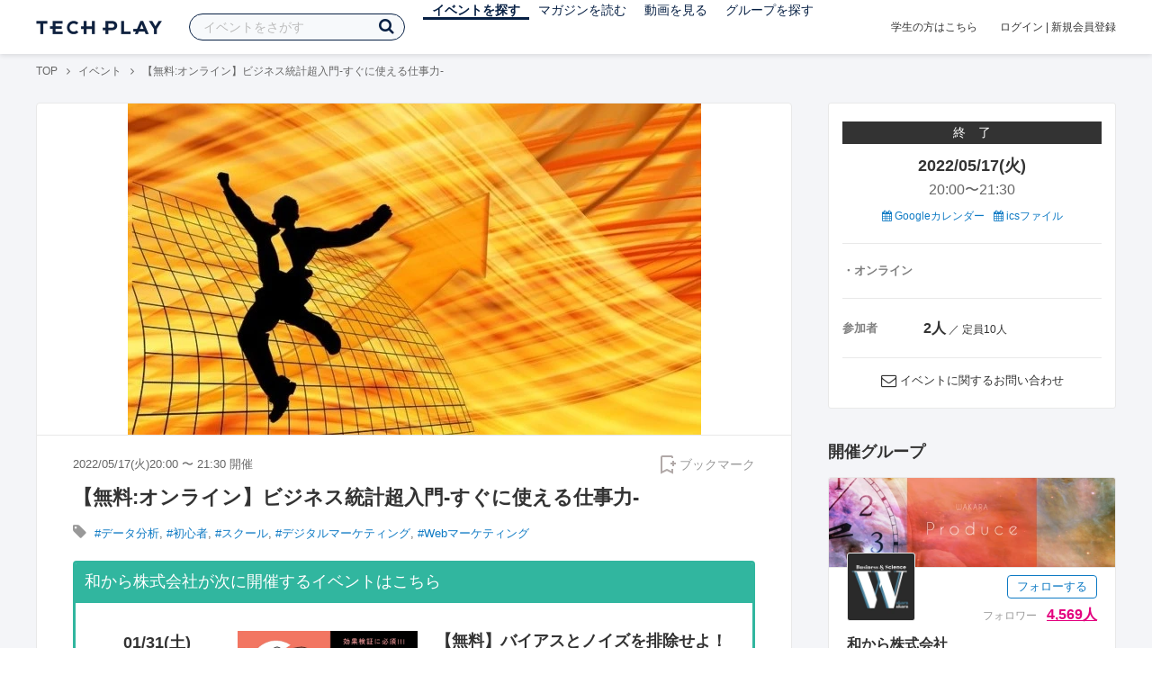

--- FILE ---
content_type: text/html; charset=UTF-8
request_url: https://techplay.jp/event/854101
body_size: 19277
content:
<!DOCTYPE html>
<html lang="ja">
<head>
    <meta charset="utf-8">
        <script>
    var dataLayer = dataLayer || [];
            dataLayer.push({ 'login': 'no', 'user_id': null });
    
    (function(w,d,s,l,i){w[l]=w[l]||[];w[l].push({'gtm.start':
        new Date().getTime(),event:'gtm.js'});var f=d.getElementsByTagName(s)[0],
        j=d.createElement(s),dl=l!='dataLayer'?'&l='+l:'';j.async=true;j.src=
        '//www.googletagmanager.com/gtm.js?id='+i+dl;f.parentNode.insertBefore(j,f);
    })(window,document,'script','dataLayer','GTM-K37XWQ');
</script>    <link rel="canonical" href="https://techplay.jp/event/854101" />

        
    <title>【無料:オンライン】ビジネス統計超入門-すぐに使える仕事力-｜IT勉強会・イベントならTECH PLAY［テックプレイ］</title>
    <meta name="author" content="TECH PLAY">
    <meta name="keywords" content="TECH PLAY,テックプレイ,IT勉強会,ITセミナー,ITイベント,エンジニア勉強会,技術勉強会,IT勉強会カレンダー">
    <meta name="description" content="2022/05/17（火）開催 ビジネスの中で統計が使える場所を理解する 「統計を日常や仕事・ビジネスで活用する・・・」と聞くと人により印象が異なります。・統計は覚えれば何でもできる魔法のようなもの・高度な分析・解析手法を理解できれば活用できる・統計学を数学的に理解すればビジネスでも無敵 挙げればきりがありません。そのため、統計学に興味を持った方は書籍などで勉強を始める方が多い（弊社アンケート調べ）のですが、挫折する方もまた多い...">
    <meta property="fb:app_id" content="703735426307641" />
    <meta property="og:type" content="article" />
    <meta property="og:title" content="【無料:オンライン】ビジネス統計超入門-すぐに使える仕事力-｜IT勉強会・イベントならTECH PLAY［テックプレイ］" />
    <meta property="og:description" content="2022/05/17（火）開催 ビジネスの中で統計が使える場所を理解する 「統計を日常や仕事・ビジネスで活用する・・・」と聞くと人により印象が異なります。・統計は覚えれば何でもできる魔法のようなもの・高度な分析・解析手法を理解できれば活用できる・統計学を数学的に理解すればビジネスでも無敵 挙げればきりがありません。そのため、統計学に興味を持った方は書籍などで勉強を始める方が多い（弊社アンケート調べ）のですが、挫折する方もまた多い..."/>
    <meta property="og:image" content="https://s3.techplay.jp/tp-images/event/15c22303d1c33932708056519fcfe5c164c160bc.jpg?w=1200" />
    <meta property="og:url" content="https://techplay.jp/event/854101" />
    <meta property="og:site_name" content="TECH PLAY" />
    <meta property="og:locale" content="ja_JP" />
    <meta name="twitter:card" content="summary_large_image">
    <meta name="twitter:site" content="@techplayjp">
    <meta name="twitter:title" content="【無料:オンライン】ビジネス統計超入門-すぐに使える仕事力-｜IT勉強会・イベントならTECH PLAY［テックプレイ］">
    <meta name="twitter:description" content="2022/05/17（火）開催 ビジネスの中で統計が使える場所を理解する 「統計を日常や仕事・ビジネスで活用する・・・」と聞くと人により印象が異なります。・統計は覚えれば何でもできる魔法のようなもの・高度な分析・解析手法を理解できれば活用できる・統計学を数学的に理解すればビジネスでも無敵 挙げればきりがありません。そのため、統計学に興味を持った方は書籍などで勉強を始める方が多い（弊社アンケート調べ）のですが、挫折する方もまた多い...">
    <meta name="twitter:image:src" content="https://s3.techplay.jp/tp-images/event/15c22303d1c33932708056519fcfe5c164c160bc.jpg?w=1200">

    
    <meta name="csrf-token" content="lXryRa9Vcb7kdukQXTToUVLGyssXlt5FLiwcqS5W">
    <meta name="viewport" content="width=device-width, maximum-scale=1">
    <link rel="icon" type="image/x-icon" href="https://files.techplay.jp/ZXTC246WG/images/favicon.ico">
    <link rel="apple-touch-icon" sizes="144x144" href="https://files.techplay.jp/ZXTC246WG/images/icon/apple-touch-icon-144.png">
    <link rel="apple-touch-icon" sizes="152x152" href="https://files.techplay.jp/ZXTC246WG/images/icon/apple-touch-icon-152.png">
    <link rel="apple-touch-icon" sizes="180x180" href="https://files.techplay.jp/ZXTC246WG/images/icon/apple-touch-icon-180.png">
    <link rel="manifest" href="https://files.techplay.jp/ZXTC246WG/manifest.json">
    <link href="https://fonts.googleapis.com/css?family=Noto+Sans+JP:400,700&amp;subset=japanese" rel="stylesheet">
    <link rel="stylesheet" href="https://files.techplay.jp/ZXTC246WG/css/frontend.css">

    </head>
<body>
<noscript>
    <iframe src="//www.googletagmanager.com/ns.html?id=GTM-K37XWQ"
        height="0" width="0" style="display:none;visibility:hidden"></iframe>
</noscript><script>window.fbAsyncInit = function() {FB.init({appId:'703735426307641',xfbml:true,version:'v18.0'});};</script>
<script async defer crossorigin="anonymous" src="https://connect.facebook.net/ja_JP/sdk.js"></script>
<div class="wrap-body" id="mainContentArea">

<header id="js-pageheader" class="pageheader">
    <div class="pageheader-inner">
        <div class="pageheader-col">
            <div class="pageheader-logo">
                <a href="https://techplay.jp"><img src="https://files.techplay.jp/ZXTC246WG/images/logo.png" alt="TECH PLAY"></a>
            </div>
            <div class="pageheader-search">
    <form method="get" name="event" action="https://techplay.jp/event/search">
        <input id="kw_search" type="text" class="pageheader-search-input" name="keyword" autocomplete="off" placeholder="イベントをさがす" value="">
        <button id="searchBtn" class="pageheader-search-btn" type="submit">
            <i class="fa fa-search" aria-label="キーワード検索"></i>
        </button>
    </form>
    <div id="suggest" style="display: none;"></div>
    </div>
            <nav class="pageheader-nav">
                <ul class="pageheader-nav-list">
                    <li class="pageheader-dropdown pageheader-nav-current">
                        <a href="https://techplay.jp/event">イベントを探す</a>
                        <ul class="pageheader-dropdown-content">
                            <li class=""><a href="https://techplay.jp/event/today">本日開催のイベント</a></li>
                            <li class=""><a href="https://techplay.jp/event/tomorrow">明日開催のイベント</a></li>
                            <li class=""><a href="https://techplay.jp/ranking/future_event">ランキング</a></li>
                            <li class=""><a href="https://techplay.jp/calendar">カレンダー</a></li>
                        </ul>
                    </li>
                    <li class="pageheader-dropdown ">
                        <a href="https://techplay.jp/column">マガジンを読む</a>
                        <ul class="pageheader-dropdown-content">
                            <li class=""><a href="https://techplay.jp/column">マガジン</a></li>
                            <li class=""><a href="https://techplay.jp/blog">技術ブログ</a></li>
                            <li class=""><a href="https://techplay.jp/book">書籍</a></li>
                        </ul>
                    </li>
                    <li class="">
                        <a href="https://techplay.jp/video">動画を見る</a>
                    </li>
                    <li class="pageheader-dropdown ">
                        <a href="https://techplay.jp/community">グループを探す</a>
                        <ul class="pageheader-dropdown-content">
                            <li class=""><a href="https://techplay.jp/community_entry">グループを作る</a></li>
                            <li><a href="https://owner.techplay.jp" target="_blank">イベント作成・管理</a></li>
                        </ul>
                    </li>
                </ul>
            </nav>
        </div>
        <div class="pageheader-col">
            <div class="pageheader-student">
                <a href="https://techplay.jp/student">学生の方はこちら</a>
            </div>
                            <div class="pageheader-login">
                    <a href="https://techplay.jp/login">ログイン</a>  |  <a href="https://techplay.jp/user/signup">新規会員登録</a>
                </div>
                    </div>
    </div>
</header>
    
<div class="wrap-body-bg">
        <div class="breadcrumbs" role="navigation">
    <ul class="breadcrumbs-inner">
        <li class="breadcrumbs-item"><a href="https://techplay.jp">TOP</a></li>
                                    <li class="breadcrumbs-item"><a href="https://techplay.jp/event">イベント</a></li>
                            <li class="breadcrumbs-item">【無料:オンライン】ビジネス統計超入門-すぐに使える仕事力-</li>
    </ul>
</div>

<script type="application/ld+json">
{
    "@context": "https:\/\/schema.org",
    "@type": "BreadcrumbList",
    "itemListElement": [
        {
            "@type": "ListItem",
            "position": 1,
            "name": "TOP",
            "item": "https:\/\/techplay.jp"
        },
        {
            "@type": "ListItem",
            "position": 2,
            "name": "\u30a4\u30d9\u30f3\u30c8",
            "item": "https:\/\/techplay.jp\/event"
        },
        {
            "@type": "ListItem",
            "position": 3,
            "name": "\u3010\u7121\u6599:\u30aa\u30f3\u30e9\u30a4\u30f3\u3011\u30d3\u30b8\u30cd\u30b9\u7d71\u8a08\u8d85\u5165\u9580-\u3059\u3050\u306b\u4f7f\u3048\u308b\u4ed5\u4e8b\u529b-",
            "item": "https:\/\/techplay.jp\/event\/854101"
        }
    ]
}
</script>
    <div class="l-card l-card-medium-padding l-row l-row-between l-row-alignStart eventDetail">
        <div class="l-card-medium l-shrink" role="main">
            <article class="eventDetail-wrapper">
                                    <div class="eventDetail-thumbnailWrapper">
                        <img src="https://s3.techplay.jp/tp-images/event/15c22303d1c33932708056519fcfe5c164c160bc.jpg?w=1200" class="eventDetail-thumbnail" />
                    </div>
                                <div class="eventDetail-innerSpace">
                    <header class="eventDetail-header">
                        <h1 class="eventDetail-heading">【無料:オンライン】ビジネス統計超入門-すぐに使える仕事力-</h1>
                        <div class="d-flex justify-content-between align-items-center mB10">
                            <div class="fs13 cGY-3">
                                2022/05/17(火)20:00
                                                                    〜
                                                                            21:30
                                                                                                    開催
                            </div>
                            <a href="https://techplay.jp/login" class="bookmark-btn" data-is-text="true" title="ブックマーク">
        <span class="bookmark-icon"></span><span class="bookmark-text">ブックマーク</span>
    </a>
                        </div>
                                            </header>
                                            <div class="tags-text"><i class="fa fa-lg fa-tag"></i>
                                                            <a href="https://techplay.jp/event/tag/dataanalysis" class="tags-item">#データ分析</a>,                                                             <a href="https://techplay.jp/event/tag/beginner" class="tags-item">#初心者</a>,                                                             <a href="https://techplay.jp/event/tag/school" class="tags-item">#スクール</a>,                                                             <a href="https://techplay.jp/event/tag/desitalmarketing" class="tags-item">#デジタルマーケティング</a>,                                                             <a href="https://techplay.jp/event/tag/webmarketing" class="tags-item">#Webマーケティング</a>                                                    </div>
                                        
                    
                                                                                                                                <section class="focusedEvent">
                                    <h2 class="focusedEvent-heading">和から株式会社が次に開催するイベントはこちら</h2>
                                    <div class="focusedEvent-body">
                                        <div class="eventlist-card" itemscope itemtype="https://schema.org/Event">
    <div class="eventlist-card-body">
        <div class="eventlist-card-date">
                                        <div class="eventlist-card-day">01/31(土)</div>
                <div class="eventlist-card-time">
                    <span content="2026-01-31T13:00:00+09:00" itemprop="startDate">13:00</span>〜<span content="2026-01-31T14:30:00+09:00" itemprop="endDate">14:30</span>
                </div>
                    </div>
        <div class="eventlist-card-inner">
            <div class="eventlist-card-header">
                                    <a class="eventlist-card-thumbnail" href="https://techplay.jp/event/990710" style="background-image: url(https://s3.techplay.jp/tp-images/event/6e9c017fbac3ce34b85c97f19596bd38f9891fc2.png?w=600);" itemprop="image"></a>
                                <h3 class="eventlist-card-title">
                    <a itemprop="url" href="https://techplay.jp/event/990710"><span itemprop="name">【無料】バイアスとノイズを排除せよ！データ分析の精度を上げる効果検証「因果推論入門」正しい&ldquo;因果関係&rdquo;の見分け方</span></a>
                </h3>
            </div>
                                    <div class="eventlist-card-info">
                                    <meta itemprop="eventAttendanceMode" content="https://schema.org/OnlineEventAttendanceMode"/>
                    <div class="eventlist-card-area" itemprop="location" itemscope itemtype="https://schema.org/VirtualLocation">
                                                    <i class="fa fa-lg fa-map-marker"></i><span>オンライン</span>
                                                                            <meta itemprop="url" content="https://techplay.jp/event/990710"/>
                                            </div>
                                                                <div class="eventlist-card-tags">
                                                                <i class="fa fa-lg fa-tag"></i>
                                                                                <a href="https://techplay.jp/event/tag/machinelearning">機械学習</a>,                                                                                 <a href="https://techplay.jp/event/tag/ma">マーケティングオートメーション</a>,                                                                                 <a href="https://techplay.jp/event/tag/algorithm">アルゴリズム</a>,                                                                                 <a href="https://techplay.jp/event/tag/datascience">データサイエンス</a>,                                                                                 <a href="https://techplay.jp/event/tag/bigdata">ビッグデータ</a>                                                            </div>
                                    <div class="eventlist-card-capacity">
                                                    <span class="eventlist-card-capacity-entered ">4</span>
                            /                                                                            10
                                                人                    </div>
                            </div>
        </div>
    </div>
    <div class="eventlist-card-footer">
                    <div class="eventlist-card-owner">
                                    <a href="https://techplay.jp/community/wakalabo" class="eventlist-card-owner-item">
                        <div class="eventlist-card-owner-thumbs" style="background-image: url(https://s3.techplay.jp/tp-images/organizer/695E7kuZzzn7DnHCHDlXaiLYdMkRMuha6Sj0BgYs.png?w=160);"></div>
                        <div class="eventlist-card-owner-name">和から株式会社</div>
                    </a>
                            </div>
                                    <a href="https://techplay.jp/login" class="bookmark-btn" data-is-text="true" title="ブックマーク">
        <span class="bookmark-icon"></span><span class="bookmark-text">ブックマーク</span>
    </a>
            </div>
</div>
                                    </div>
                                </section>
                                                                        
                    <div class="event-detail">

                        
                        <div class="body">
                            
                                                        <div id="participationTable">
                                <table>
                                    <thead><tr><th>参加枠</th><th class="type">申込形式</th><th class="price">参加費</th>
                                         <th class="capacity">参加者</th>                                     </tr></thead>
                                    <tbody>
                                                                            <tr>    <td class="category">
        <div class="category-inner">
            <div>セミナー受講</div>
                    </div>
    </td>
    <td class="type">
                    先着順
            </td>
    <td class="price">
            無料
        </td>
            <td class="capacity">
                                                <span class="num">2人</span>
                             ／ 定員10人                                </td>
    </tr>
                                                                                                                </tbody>
                                </table>
                                                            </div>
                            
                                                                        <div class="social-icon-area social"></div>
                        
                            <h2>イベント内容</h2>
                            <section id="edited" class="text">
                                <h1><b>ビジネスの中で統計が使える場所を理解する</b></h1>
<p>「統計を日常や仕事・ビジネスで活用する・・・」と聞くと人により印象が異なります。<br>・統計は覚えれば何でもできる魔法のようなもの<br>・高度な分析・解析手法を理解できれば活用できる<br>・統計学を数学的に理解すればビジネスでも無敵</p>
<p>挙げればきりがありません。<br>そのため、統計学に興味を持った方は書籍などで勉強を始める方が多い（弊社アンケート調べ）のですが、挫折する方もまた多いです。<br>しかし、本来はまず「自分が必要としている統計スキル」を理解して、それに向けた学びが必要です。<br>（日常や仕事で活かすなら、受験や試験対策とは異なります。）</p>
<p>そこで、初めて学ぶ方や初心者の方向けに、ビジネス的に何ができたら良いかを簡単に解説するセミナーを作り、集計と可視化、代表値を活用することでどのように社会人や大人が統計を活用できるかをご説明します。<br>この部分は統計学では「記述統計学」と言われ、簡単に扱われることが多いのですが、ここを仕事・ビジネスでしっかり活用できる場合、中小企業や企業の部署内では「記述統計最強説」ともいわれるくらいに効果が発揮できます。<br>まずは、参考として弊社が監修して発売された「マンガでわかるビジネス統計超入門」を題材として、統計以外にもどのようなスキルと合わせることで「記述統計」が最強に使えるのかをご理解いただければと思います。</p>
<p>すぐに使えるスキルのヒントになればと思いますので、講座は無料でご参加・受講可能です。<br>※本セミナーは統計学を数学的に厳密に勉強する内容ではありません。そのため、「統計学」ではなく、あえて「統計」として学問ではない旨を意識しています。<br>高度な統計学を学びたい方は、<a href="https://wakara.co.jp/contact/counseling-inq">無料の個別相談</a>をご活用ください。</p>
<p><b>本セミナーは別日にも開催しております。</b><br>スケジュールが合わない場合は弊社Webページ（<a href="https://wakara.co.jp/course/27928">こちら</a>）から他日程をご確認ください。</p>
<h3>セミナー内容</h3>
<p>・仕事で必ず必要なこと</p>
<p>・数字を扱うために重要なポイント</p>
<p>・集めた情報の可視化方法</p>
<p>・集めた情報を論理的に考える</p>
<p>・統計以外に必要なスキルとは</p>
<h3>受講対象</h3>
<p>・普段、あまり勉強をしようと思っていない方</p>
<p>・数字が苦手だけど、できるようになりたい方</p>
<p>・統計を難しいと思っている方</p>
<p>・情報を集めるのが苦手な方</p>
<p>・情報を整理するのが苦手な方</p>
<p>・データに対する感覚を身に着けたい方</p>
<p>・これからマーケティングをはじめる方</p>
<h3><b>講師</b></h3>
<p><b>綱島　佑介（つなしま　ゆうすけ）</b></p>
<p>大学卒業後、金融・製造・医療・建設・ITなど幅広い業務経験を持つ。<br>財務知識をベースとして幅広い業界のデータを集計・可視化して把握していることに強みを持ち、データ集計をどのように行い、経営につなげ業務改善や雇用計画、売上アップなどに活用するかを現在も実施中。</p>
<p>簡単に活用できるデータから経営に活かす手法や、データ分析に必要なデータ収集をどのように設計するか等、現場の統計導入の業務に強みを持つ。</p>
<h3><b>ご参加にあたって（必ずご確認ください）</b></h3>
<p>■開催当日は、以下の手順でご入場いただけます。<br>1. メニューよりマイページの「参加申込イベント」を選択<br>2. 本セミナーの「詳細ページへ」を選択<br>3. セミナー詳細ページの「オンライン配信情報」にある【配信ページを表示】ボタンを押すとzoomの会場ページに繋がります。</p>
<p>■開場は開催の約15分前となります。それ以前のご入場はお控え下さい。<br>■開催当日の電話対応はできかねます。お問合せはメール、もしくはお問合せフォームよりお願い致します。<br>■iPad等タブレットの使用は一部機能が制限される場合がございます。パソコン端末でのご参加を推奨いたします。</p>
                            </section>
                            
                            
                            
                                                    <div class="submit" id="v-event-detail-submit">
                                                                                                <div v-cloak>
    <v-modal
        :id="modalName"
        :name="modalName"
        width="900px"
        height="440px"
        :scrollable="false"
    >
    <div class="userRegister">
        <div>
            <h2 class="userRegister-heading userRegister-heading-center">新規会員登録</h2>
            <p class="userRegister-text userRegister-text-center">
                このイベントに申し込むには会員登録が必要です。<br>
                アカウント登録済みの方は<a href="https://techplay.jp/login">ログイン</a>してください。
            </p>
            <hr>
            <div class="userRegister-signIn">
                <ul class="userRegister-signIn-social">
                    <li class="userRegister-signIn-social-google">
                        <a href="https://techplay.jp/login/google">
                            <span class="fa fa-lg fa-fw fa-google" aria-hidden="true"></span>Googleで登録
                        </a>
                    </li>
                    <li class="userRegister-signIn-social-github">
                        <a href="https://techplay.jp/login/github">
                            <span class="fa fa-lg fa-fw fa-github" aria-hidden="true"></span>GitHubで登録
                        </a>
                    </li>
                    <li class="userRegister-signIn-social-mail">
                        <a href="https://techplay.jp/user/create">
                            <span class="fa fa-lg fa-fw fa-envelope-o" aria-hidden="true"></span>メールアドレスで登録
                        </a>
                    </li>
                </ul>
            </div>
            <hr>
            <div class="userRegister-text"><p>※ ソーシャルアカウントで登録するとログインが簡単に行えます。</p><p>※ 連携したソーシャルアカウントは、会員登録完了後にいつでも変更できます。</p></div>
        </div>
    </div>
    </v-modal>
</div>                            </div>
                                                        <div class="apilogo"><img src="https://files.techplay.jp/ZXTC246WG/images/top/apilogo_dots.png" alt="TECH PLAY"></div>
                                                    
                        </div>
                    </div>
                                                                                                    </div>
            </article>
                        <section class="similarEvent">
    <h2 class="similarEvent-heading">関連するイベント</h2>
    <div class="l-card-main l-card-overflow similarEvent-inner">
                <article class="eventListSimple">
            <header class="eventListSimple-header">
                <h2 class="eventListSimple-heading">
                    <a href="https://techplay.jp/event/990696">【無料】回帰・分類・深層学習の違いが直感的に理解できる！DX時代の常識MLの基本「機械学習超入門」初心者OK</a>
                </h2>
                <div class="eventListSimple-info">
                    <div class="eventListSimple-info-inner">
                        <p>2026/01/20(火) 開催</p>
                                            </div>
                </div>
            </header>
            <div class="eventListSimple-body">
                <a href="https://techplay.jp/event/990696">
                    <img class="eventListSimple-thumbnail" src="https://s3.techplay.jp/tp-images/event/eef51830d31a6027a57a08f784c4c3c39e0d8d28.png?w=600" alt="【無料】回帰・分類・深層学習の違いが直感的に理解できる！DX時代の常識MLの基本「機械学習超入門」初心者OK">
                </a>
            </div>
        </article>
                <article class="eventListSimple">
            <header class="eventListSimple-header">
                <h2 class="eventListSimple-heading">
                    <a href="https://techplay.jp/event/991200">【無料SEOウェビナー】［1/21開催］AI時代のマーケティング変革  AI検索の現在地と企業が今とるべき戦略 |  株式会社Speee [特典あり]</a>
                </h2>
                <div class="eventListSimple-info">
                    <div class="eventListSimple-info-inner">
                        <p>2026/01/21(水) 開催</p>
                                            </div>
                </div>
            </header>
            <div class="eventListSimple-body">
                <a href="https://techplay.jp/event/991200">
                    <img class="eventListSimple-thumbnail" src="https://s3.techplay.jp/tp-images/event/cd64c40516bb347e8556f603bb2e3d13fcb4c2a9.png?w=600" alt="【無料SEOウェビナー】［1/21開催］AI時代のマーケティング変革  AI検索の現在地と企業が今とるべき戦略 |  株式会社Speee [特典あり]">
                </a>
            </div>
        </article>
                <article class="eventListSimple">
            <header class="eventListSimple-header">
                <h2 class="eventListSimple-heading">
                    <a href="https://techplay.jp/event/990747">【無料SEOウェビナー】［1/22開催］Googleコアアップデート徹底解説 ─ 2026年の検索戦略を左右する12月の変化 |  株式会社Speee [特典あり]</a>
                </h2>
                <div class="eventListSimple-info">
                    <div class="eventListSimple-info-inner">
                        <p>2026/01/22(木) 開催</p>
                                            </div>
                </div>
            </header>
            <div class="eventListSimple-body">
                <a href="https://techplay.jp/event/990747">
                    <img class="eventListSimple-thumbnail" src="https://s3.techplay.jp/tp-images/event/9501a19186d7f2104e4f4c7f07b048094149907f.png?w=600" alt="【無料SEOウェビナー】［1/22開催］Googleコアアップデート徹底解説 ─ 2026年の検索戦略を左右する12月の変化 |  株式会社Speee [特典あり]">
                </a>
            </div>
        </article>
                <article class="eventListSimple">
            <header class="eventListSimple-header">
                <h2 class="eventListSimple-heading">
                    <a href="https://techplay.jp/event/990702">【無料】「アイスが売れると溺れる人が増える」？因果と相関を読み解く因果推論の基礎 ― CV改善・意思決定に効くビジネス思考術</a>
                </h2>
                <div class="eventListSimple-info">
                    <div class="eventListSimple-info-inner">
                        <p>2026/01/24(土) 開催</p>
                                            </div>
                </div>
            </header>
            <div class="eventListSimple-body">
                <a href="https://techplay.jp/event/990702">
                    <img class="eventListSimple-thumbnail" src="https://s3.techplay.jp/tp-images/event/ed07bdbb66aa75cd1bd2c552d36dbe2c5f3b2c22.png?w=600" alt="【無料】「アイスが売れると溺れる人が増える」？因果と相関を読み解く因果推論の基礎 ― CV改善・意思決定に効くビジネス思考術">
                </a>
            </div>
        </article>
                <article class="eventListSimple">
            <header class="eventListSimple-header">
                <h2 class="eventListSimple-heading">
                    <a href="https://techplay.jp/event/991034">【 2～3か月の学習で、統計検定2級合格を目指すコース】【内容：①4日間のzoom講座(土日開催) ＋②CBT問題集解説動画(17時間)の視聴と演習 】</a>
                </h2>
                <div class="eventListSimple-info">
                    <div class="eventListSimple-info-inner">
                        <p>2026/02/07(土) 開催</p>
                                            </div>
                </div>
            </header>
            <div class="eventListSimple-body">
                <a href="https://techplay.jp/event/991034">
                    <img class="eventListSimple-thumbnail" src="https://s3.techplay.jp/tp-images/event/b14b91ea5e7e842d505dc4c0f7d46b0f747b4873.png?w=600" alt="【 2～3か月の学習で、統計検定2級合格を目指すコース】【内容：①4日間のzoom講座(土日開催) ＋②CBT問題集解説動画(17時間)の視聴と演習 】">
                </a>
            </div>
        </article>
            </div>
</section>
                        <section class="column-section" id="ga-tag-related-column">
        <h2 class="column-section-borderHeading">関連するマガジン</h2>
        <div class="l-card-main l-card-overflow column-section-inner">
                            <div class="column-section-list">
                    <h3 class="column-section-list-heading">
                        <a href="https://techplay.jp/column/1913">Pythonのリスト操作 - append・extend・insertメソッドの使い方</a>
                    </h3>
                    <a class="column-section-list-thumbnail" href="https://techplay.jp/column/1913">
                        <img src="https://s3.techplay.jp/tp-images/column/1/IfuBCYsKlmJsRq1dmZuQX3DTS1r4Ol6xF0YJpHEh.jpg?w=320" alt="Pythonのリスト操作 - append・extend・insertメソッドの使い方">
                    </a>
                </div>
                            <div class="column-section-list">
                    <h3 class="column-section-list-heading">
                        <a href="https://techplay.jp/column/1906">【入門者向け】Pythonのlen関数でリストや文字列の長さを取得する</a>
                    </h3>
                    <a class="column-section-list-thumbnail" href="https://techplay.jp/column/1906">
                        <img src="https://s3.techplay.jp/tp-images/column/1/DI9mfC20nT0Zws3cbnuKAec2roRNv9mlatNBr4qu.jpg?w=320" alt="【入門者向け】Pythonのlen関数でリストや文字列の長さを取得する">
                    </a>
                </div>
                            <div class="column-section-list">
                    <h3 class="column-section-list-heading">
                        <a href="https://techplay.jp/column/1903">Pythonで日付・時刻を扱う方法を入門者向けに解説します。</a>
                    </h3>
                    <a class="column-section-list-thumbnail" href="https://techplay.jp/column/1903">
                        <img src="https://s3.techplay.jp/tp-images/column/1/HCbqLBKZQubRsjtw5qrxCEmO3wWMhAFI8KRQLrvW.jpg?w=320" alt="Pythonで日付・時刻を扱う方法を入門者向けに解説します。">
                    </a>
                </div>
                            <div class="column-section-list">
                    <h3 class="column-section-list-heading">
                        <a href="https://techplay.jp/column/1902">Pythonにおける算術演算子 - 四則演算などの基礎を解説します</a>
                    </h3>
                    <a class="column-section-list-thumbnail" href="https://techplay.jp/column/1902">
                        <img src="https://s3.techplay.jp/tp-images/column/1/rqfkgfIDjlN3XNvbjh5R59ctopcvCWGyNJ6VEYEu.jpg?w=320" alt="Pythonにおける算術演算子 - 四則演算などの基礎を解説します">
                    </a>
                </div>
                            <div class="column-section-list">
                    <h3 class="column-section-list-heading">
                        <a href="https://techplay.jp/column/1891">Pythonをこれから学びたい方へ - 初心者向け学習コンテンツまとめ</a>
                    </h3>
                    <a class="column-section-list-thumbnail" href="https://techplay.jp/column/1891">
                        <img src="https://s3.techplay.jp/tp-images/column/1/lAvFQgwQsjIAugXjrCAuwwk14BG1iNj6pgS06icn.jpg?w=320" alt="Pythonをこれから学びたい方へ - 初心者向け学習コンテンツまとめ">
                    </a>
                </div>
                            <div class="column-section-list">
                    <h3 class="column-section-list-heading">
                        <a href="https://techplay.jp/column/1885">Pythonで四捨五入する方法 - round関数とdecimalモジュールを使った方法</a>
                    </h3>
                    <a class="column-section-list-thumbnail" href="https://techplay.jp/column/1885">
                        <img src="https://s3.techplay.jp/tp-images/column/1/bArbxhUuD4zaT7U3fGsfSuHafUIsRtTftkr3vuqM.jpg?w=320" alt="Pythonで四捨五入する方法 - round関数とdecimalモジュールを使った方法">
                    </a>
                </div>
                    </div>
    </section>
        </div>
        <div class="l-card-right l-shrink eventAside" id="v-event-detail-attend">
    <div class="box eventAside-inner">
                    <div class="label-status label-status-end">終　了</div>
                        <time class="eventAside-day" datetime="2022-05-17">2022/05/17(火)</time>
        <div class="eventAside-time eventAside-time-row">
            <time datetime="20:00">20:00</time>〜
                        <time datetime="21:30">21:30</time>
                    </div>
        
        <ul class="eventAside-calendarList">
            <li>
                <a href="http://www.google.com/calendar/event?action=TEMPLATE&amp;text=%E3%80%90%E7%84%A1%E6%96%99%3A%E3%82%AA%E3%83%B3%E3%83%A9%E3%82%A4%E3%83%B3%E3%80%91%E3%83%93%E3%82%B8%E3%83%8D%E3%82%B9%E7%B5%B1%E8%A8%88%E8%B6%85%E5%85%A5%E9%96%80-%E3%81%99%E3%81%90%E3%81%AB%E4%BD%BF%E3%81%88%E3%82%8B%E4%BB%95%E4%BA%8B%E5%8A%9B-&amp;details=https%3A%2F%2Ftechplay.jp%2Fevent%2F854101%3Futm_medium%3Dreferral%26utm_source%3Dgoogle_calendar%26utm_campaign%3Dgoogle_calendar&amp;location=%E3%82%AA%E3%83%B3%E3%83%A9%E3%82%A4%E3%83%B3&amp;dates=20220517T110000Z%2F20220517T123000Z&amp;trp=false&amp;sprop=https%3A%2F%2Ftechplay.jp%2Fevent%2F854101%26sprop%3Dname%3Atechplay" target="_blank"><i class="fa fa-calendar" aria-hidden="true"></i> Googleカレンダー</a>
            </li>
            <li>
                <a href="https://techplay.jp/event/ics/854101"><i class="fa fa-calendar" aria-hidden="true"></i> icsファイル</a>
            </li>
        </ul>

        <dl class="eventAside-info">
                        <dt class="eventAside-info-title">・オンライン</dt>
            
                    </dl>

                            
                <div class="eventAside-buttonArea">
                    </div>
        
        
        
                <dl class="eventAside-info eventAside-info-row">
            <dt class="eventAside-info-title">参加者</dt>
            <dd class="eventAside-info-item">
                                    <em class="">2人</em>
                    ／                                定員10人            </dd>
        </dl>
                    
        
                <p class="eventAside-contact">
            <i class="fa fa-envelope-o fa-lg"></i>
            <a href="https://techplay.jp/event/854101/contact">イベントに関するお問い合わせ</a>
        </p>
            </div>

                    
            <div class="box">
            <div class="heading"><h2>開催グループ</h2></div>
                                                            <div class="community-side-info">
                    <section class="community-card"  id="eventCommunity_1" >
    <div class="community-card-btn">
        <a class="followWithLoginBtn" href="https://techplay.jp/login">フォローする</a>
        <div class="community-card-follower">フォロワー
                            <a class="community-card-follower-count" href="https://techplay.jp/community/wakalabo/follower" data-community-follower-count="3308">4,569人</a>
                    </div>
    </div>
    <a class="community-card-link" href="https://techplay.jp/community/wakalabo">
        <div class="community-card-cover" style=" background-image: url(https://s3.techplay.jp/tp-images/organizer/7wgTc4mV7wD4TcvVOW0OvYYZWnekHJwia6JTfJ5V.png?w=600); "></div>
        <div class="community-card-main">
            <div class="community-card-main-header">
                <div class="community-card-icon" style="background-image:url(https://s3.techplay.jp/tp-images/organizer/695E7kuZzzn7DnHCHDlXaiLYdMkRMuha6Sj0BgYs.png?w=160);"></div>
            </div>
            <h3 class="community-card-heading">和から株式会社</h3>
                            <div class="community-card-description">【WAKARA】データサイエンティストに文系でもなれる！！数学が苦手でも大丈夫！！WAKARAでは社会人向け数学教育の先駆者だったからこそ、統計学・データサイエンスに必要な「概念」を取り出し、Excel、Python、Rといった統計ソフトを活用することで数学が苦手でも「データサイエンティスト」になれるカリキュラムを独自開発しました。それにより、多くの方に講座・セミナーを受講いただき、様々な研修期間へもカリキュラム提供を行っています。
文系で数学が苦手／理系だけどデータ分析実務は苦手／ビジネスに活かせるスキルが欲しい／キャリア形成に何か学びたい／これらすべての方のニーズに応える準備が「WAKARA」にはあります。【数学的内容を学びたい場合】学びたい内容に合わせた「個別授業」でニーズに合わせた学びを提供していおりますので、まずは無料相談へご連絡ください。</div>
                    </div>
    </a>
</section>
                                        <section class="community-side-topic">
    <h2 class="subhead">開催予定イベント</h2>
    <div class="content">
                    <div class="thumList thumList-top">
                <a class="thumList-image thumList-image-100" href="https://techplay.jp/event/990710" target="_blank">
                    <img src="https://s3.techplay.jp/tp-images/event/6e9c017fbac3ce34b85c97f19596bd38f9891fc2.png?w=320" alt="【無料】バイアスとノイズを排除せよ！データ分析の精度を上げる効果検証「因果推論入門」正しい&ldquo;因果関係&rdquo;の見分け方">
                </a>
                <div class="thumList-detail">
                    <a class="thumList-title thumList-title-s" href="https://techplay.jp/event/990710" target="_blank">【無料】バイアスとノイズを排除せよ！データ分析の精度を上げる効果検証「因果推論入門」正しい&ldquo;因果関係&rdquo;の見分け方</a>
                    <div class="thumList-description">2026/01/31(土) 開催</div>
                </div>
            </div>
                    <div class="thumList thumList-top">
                <a class="thumList-image thumList-image-100" href="https://techplay.jp/event/990709" target="_blank">
                    <img src="https://s3.techplay.jp/tp-images/event/bd6b5b06346a5942af7b25516c9803baef72c3f6.png?w=320" alt="【無料】手間のかかるレポート等のExcel業務を一気に自動化！話題のPython in Excel超入門 ;VBAや関数に頼らない方法">
                </a>
                <div class="thumList-detail">
                    <a class="thumList-title thumList-title-s" href="https://techplay.jp/event/990709" target="_blank">【無料】手間のかかるレポート等のExcel業務を一気に自動化！話題のPython in Excel超入門 ;VBAや関数に頼らない方法</a>
                    <div class="thumList-description">2026/01/31(土) 開催</div>
                </div>
            </div>
                    <div class="thumList thumList-top">
                <a class="thumList-image thumList-image-100" href="https://techplay.jp/event/990708" target="_blank">
                    <img src="https://s3.techplay.jp/tp-images/event/b1365f853fb2f1e381736f6b3cb3b4360ff57cfd.png?w=320" alt="【無料】BIツールより前に身につけたい&ldquo;データの読み筋&rdquo;「データリテラシー超入門」判断力をアップグレードする">
                </a>
                <div class="thumList-detail">
                    <a class="thumList-title thumList-title-s" href="https://techplay.jp/event/990708" target="_blank">【無料】BIツールより前に身につけたい&ldquo;データの読み筋&rdquo;「データリテラシー超入門」判断力をアップグレードする</a>
                    <div class="thumList-description">2026/01/30(金) 開催</div>
                </div>
            </div>
            </div>
</section>
                                                                <section class="community-side-topic">
        <h2 class="subhead">新着動画</h2>
        <div class="content">
                            <div class="thumList thumList-top">
                    <a class="thumList-image thumList-image-100 video-play" href="https://techplay.jp/video/288">
                        <img src="https://img.youtube.com/vi/c2odX8L5kwE/default.jpg" alt="2桁の暗算を一瞬で計算するコツ「データセンス超入門セミナー」講義風景その2">
                    </a>
                    <div class="thumList-detail">
                        <a class="thumList-title thumList-title-s" href="https://techplay.jp/video/288">
                            2桁の暗算を一瞬で計算するコツ「データセンス超入門セミナー」講義風景その2
                        </a>
                    </div>
                </div>
                            <div class="thumList thumList-top">
                    <a class="thumList-image thumList-image-100 video-play" href="https://techplay.jp/video/251">
                        <img src="https://img.youtube.com/vi/HGPd-xBRvzI/default.jpg" alt="無限級数の不思議 呪術廻戦で学ぶ本格数学 part2">
                    </a>
                    <div class="thumList-detail">
                        <a class="thumList-title thumList-title-s" href="https://techplay.jp/video/251">
                            無限級数の不思議 呪術廻戦で学ぶ本格数学 part2
                        </a>
                    </div>
                </div>
                            <div class="thumList thumList-top">
                    <a class="thumList-image thumList-image-100 video-play" href="https://techplay.jp/video/250">
                        <img src="https://img.youtube.com/vi/tq49MRGrvmI/default.jpg" alt="&epsilon;-N論法の気持ち-呪術廻戦で学ぶ本格数学-Part1">
                    </a>
                    <div class="thumList-detail">
                        <a class="thumList-title thumList-title-s" href="https://techplay.jp/video/250">
                            &epsilon;-N論法の気持ち-呪術廻戦で学ぶ本格数学-Part1
                        </a>
                    </div>
                </div>
                    </div>
    </section>
                                    </div>
                                                </div>
    
        
        <div class="box" id="ga-side-community-entry">
    <div class="heading"><h2 class="title">TECH PLAY でイベントをはじめよう</h2></div>
    <div class="content">
        <p class="fs13">グループを作れば、無料で誰でもイベントページが作成できます。情報発信や交流のためのイベントをTECH PLAY で公開してみませんか？</p>
        <div class="mT20 text-center">
            <a class="btn-blue-line btn-blue-line-m btn-blue-line-w" href="https://techplay.jp/community_entry">無料でイベントをはじめる</a>
        </div>
    </div>
</div>

    
    <div class="box">
        <div class="heading"><h2 class="title">タグからイベントをさがす</h2></div>
        <div class="tags">
            <a class="tags-item" href="https://techplay.jp/event/tag/security">セキュリティ</a>
<a class="tags-item" href="https://techplay.jp/event/tag/kubernetes">Kubernetes</a>
<a class="tags-item" href="https://techplay.jp/event/tag/desitalmarketing">デジタルマーケティング</a>
<a class="tags-item" href="https://techplay.jp/event/tag/aws">AWS</a>
<a class="tags-item" href="https://techplay.jp/event/tag/python">Python</a>
<a class="tags-item" href="https://techplay.jp/event/tag/googlecloudplatform">Google Cloud</a>
<a class="tags-item" href="https://techplay.jp/event/tag/javascript">JavaScript</a>
<a class="tags-item" href="https://techplay.jp/event/tag/ios">iOS</a>
<a class="tags-item" href="https://techplay.jp/event/tag/iot">IoT</a>
<a class="tags-item" href="https://techplay.jp/event/tag/deeplearning">Deep Learning</a>
        </div>
        <div class="jumpLink">
            <a href="https://techplay.jp/tag"><i class="fa fa-caret-right" aria-hidden="true"></i>タグ一覧からさがす</a>
        </div>
    </div>

        
                    <div class="box">
        <div class="heading"><h2 class="title">関連動画</h2></div>
        <div class="content">
                            <article class="video-related">
    <h2 class="video-related-heading">
        <a href="https://techplay.jp/video/94">第五回ゆるIT講座</a>
    </h2>
    <a class="video-related-thumbnail video-play" href="https://techplay.jp/video/94">
        <img src="https://img.youtube.com/vi/Xyy6akxm3-0/default.jpg" alt="第五回ゆるIT講座">
    </a>
</article>
                            <article class="video-related">
    <h2 class="video-related-heading">
        <a href="https://techplay.jp/video/244">集計と可視化から始めるデータ分析超入門</a>
    </h2>
    <a class="video-related-thumbnail video-play" href="https://techplay.jp/video/244">
        <img src="https://img.youtube.com/vi/1cjsMRpXTmU/default.jpg" alt="集計と可視化から始めるデータ分析超入門">
    </a>
</article>
                            <article class="video-related">
    <h2 class="video-related-heading">
        <a href="https://techplay.jp/video/12">TOYOTA Developers Night〜ソフトウェアエンジニアが支えるデータフローとその未...</a>
    </h2>
    <a class="video-related-thumbnail video-play" href="https://techplay.jp/video/12">
        <img src="https://img.youtube.com/vi/zR_Pd5K49XA/default.jpg" alt="TOYOTA Developers Night〜ソフトウェアエンジニアが支えるデータフローとその未来〜">
    </a>
</article>
                    </div>
    </div>
    
            <div class="box">
        <div class="focusedEvent">
            <div class="heading"><h2>注目のイベント</h2></div>
            <div class="content">
                <div class="event-card-list">
                                    <div class="event-card" data-ad-inview="event_detail/events/990303">
                        <div class="event-card-inner">
                            <header class="event-card-header">
                                <div class="event-card-title">
                                    <a href="https://techplay.jp/ad/event_detail/events/990303">「BI選定で迷わない」バンダイナムコネクサスのエンジニアが語る、選定軸と運用ベストプラクティス</a>
                                </div>
                            </header>
                            <div class="event-card-info">
                                2026/02/04(水) 開催
                            </div>
                        </div>
                        <a href="https://techplay.jp/ad/event_detail/events/990303" class="event-card-thumbnail" style="background-image: url(https://s3.techplay.jp/tp-images/event/d0dad64e770af61ecf3e8e36e0846df691f2fd43.png?w=600)" title="「BI選定で迷わない」バンダイナムコネクサスのエンジニアが語る、選定軸と運用ベストプラクティス"></a>
                    </div>
                                    <div class="event-card" data-ad-inview="event_detail/events/989739">
                        <div class="event-card-inner">
                            <header class="event-card-header">
                                <div class="event-card-title">
                                    <a href="https://techplay.jp/ad/event_detail/events/989739">NISSAN&times;AWSがつくる「クルマの中のクラウド基盤」大解剖！ &mdash;&mdash;高速CIでテスト時間75％削減｜5000人が使う開発ポータル｜コンテナ技術を量産車に適用</a>
                                </div>
                            </header>
                            <div class="event-card-info">
                                2026/01/21(水) 開催
                            </div>
                        </div>
                        <a href="https://techplay.jp/ad/event_detail/events/989739" class="event-card-thumbnail" style="background-image: url(https://s3.techplay.jp/tp-images/event/8bad30373def152fd2efdc0d9d66fbc6cf532441.jpg?w=600)" title="NISSAN&times;AWSがつくる「クルマの中のクラウド基盤」大解剖！ &mdash;&mdash;高速CIでテスト時間75％削減｜5000人が使う開発ポータル｜コンテナ技術を量産車に適用"></a>
                    </div>
                                </div>
            </div>
        </div>
    </div>
    
        
        <div class="box">
    <div class="randomBanner">
        <a href="https://techplay.jp/community_group/tug" target="_blank">
            <img src="https://s3.techplay.jp/tp-images/event/1/WgjTxmFHZkAqMj9l1AEXAMJxxQBDu73UBflDyX8m.png?w=600" alt="Tableau ユーザー会">
        </a>
        <a class="mT10" href="https://techplay.jp/community_group/snowflake_users" target="_blank">
            <img src="https://s3.techplay.jp/tp-images/event/1/RHEL9hy7zRTw6F9lVwqPkQnL2x36v8NZR42zIpxQ.png?w=600" alt="Snowflake ユーザー会">
        </a>
        <a class="mT10" href="https://techplay.jp/community_group/canva_village" target="_blank">
            <img src="https://s3.techplay.jp/tp-images/event/1/IwhJbMs2N7GqkcofAniVkBbL9KdxzDZCQBNzaROH.png?w=600" alt="Canva Village">
        </a>
    </div>
</div>

    <div v-cloak>
    <v-modal
        :id="modalName"
        :name="modalName"
        width="900px"
        height="440px"
        :scrollable="false"
    >
    <div class="userRegister">
        <div>
            <h2 class="userRegister-heading userRegister-heading-center">新規会員登録</h2>
            <p class="userRegister-text userRegister-text-center">
                このイベントに申し込むには会員登録が必要です。<br>
                アカウント登録済みの方は<a href="https://techplay.jp/login">ログイン</a>してください。
            </p>
            <hr>
            <div class="userRegister-signIn">
                <ul class="userRegister-signIn-social">
                    <li class="userRegister-signIn-social-google">
                        <a href="https://techplay.jp/login/google">
                            <span class="fa fa-lg fa-fw fa-google" aria-hidden="true"></span>Googleで登録
                        </a>
                    </li>
                    <li class="userRegister-signIn-social-github">
                        <a href="https://techplay.jp/login/github">
                            <span class="fa fa-lg fa-fw fa-github" aria-hidden="true"></span>GitHubで登録
                        </a>
                    </li>
                    <li class="userRegister-signIn-social-mail">
                        <a href="https://techplay.jp/user/create">
                            <span class="fa fa-lg fa-fw fa-envelope-o" aria-hidden="true"></span>メールアドレスで登録
                        </a>
                    </li>
                </ul>
            </div>
            <hr>
            <div class="userRegister-text"><p>※ ソーシャルアカウントで登録するとログインが簡単に行えます。</p><p>※ 連携したソーシャルアカウントは、会員登録完了後にいつでも変更できます。</p></div>
        </div>
    </div>
    </v-modal>
</div></div>    </div>
        <aside class="featuredTagArea">
    <header class="featuredTagArea-header">
        <h2 class="featuredTagArea-heading">注目のタグ</h2>
    </header>
    <div class="featuredTagArea-main tags">
        <a class="tags-item" href="https://techplay.jp/tag/devops">DevOps</a>
<a class="tags-item" href="https://techplay.jp/tag/googlecloudplatform">Google Cloud</a>
<a class="tags-item" href="https://techplay.jp/tag/bigdata">ビッグデータ</a>
<a class="tags-item" href="https://techplay.jp/tag/vr">VR</a>
<a class="tags-item" href="https://techplay.jp/tag/ux">UX</a>
<a class="tags-item" href="https://techplay.jp/tag/deeplearning">Deep Learning</a>
<a class="tags-item" href="https://techplay.jp/tag/machinelearning">機械学習</a>
<a class="tags-item" href="https://techplay.jp/tag/iot">IoT</a>
<a class="tags-item" href="https://techplay.jp/tag/go">Go</a>
<a class="tags-item" href="https://techplay.jp/tag/azure">Azure</a>
        <a class="tags-item" href="https://techplay.jp/tag"><i class="fa fa-list-ul" aria-hidden="true"></i> タグ一覧からさがす</a>
    </div>
</aside>
</div>

<div id="footerArea">
        <footer class="pageFooter">
                <div class="pageFooter-menu">
    <div class="pageFooter-menu-inner">
        <section class="pageFooter-menu-col">
            <h4 class="pageFooter-menu-title">CONTENTS</h4>
            <ul class="pageFooter-menu-content">
                <li><a href="https://techplay.jp/event">イベント</a></li>
                <li><a href="https://techplay.jp/calendar">カレンダー</a></li>
                <li><a href="https://techplay.jp/column">マガジン</a></li>
                <li><a href="https://techplay.jp/blog">技術ブログ</a></li>
                <li><a href="https://techplay.jp/video">動画</a></li>
                <li><a href="https://techplay.jp/book">書籍</a></li>
                <li><a href="https://techplay.jp/community">グループ</a></li>
                <li><a href="https://techplay.jp/ranking/future_event">ランキング</a></li>
                <li><a href="https://techplay.jp/tag">タグ一覧</a></li>
            </ul>
        </section>
        <section class="pageFooter-menu-col">
            <h4 class="pageFooter-menu-title">TECH PLAY BUSINESS</h4>
            <ul class="pageFooter-menu-content">
                <li><a href="https://business.techplay.jp?utm_campaign=FY24_BRD_Link_TECHPLAYtoBUSINESS&amp;utm_source=techplay&amp;utm_medium=referral&amp;utm_content=footer" target="_blank">TECH PLAY BUSINESSとは？</a></li>
                <li><a href="https://business.techplay.jp/recruit?utm_campaign=FY24_BRD_Link_TECHPLAYtoBUSINESS&amp;utm_source=techplay&amp;utm_medium=referral&amp;utm_content=footer" target="_blank">エンジニア採用</a></li>
                <li><a href="https://business.techplay.jp/academy?utm_campaign=FY24_BRD_Link_TECHPLAYtoBUSINESS&amp;utm_source=techplay&amp;utm_medium=referral&amp;utm_content=footer" target="_blank">DX / デジタル人材育成</a></li>
                <li><a href="https://business.techplay.jp/engineer-bootcamp?utm_campaign=FY24_BRD_Link_TECHPLAYtoBUSINESS&amp;utm_source=techplay&amp;utm_medium=referral&amp;utm_content=footer" target="_blank">エンジニア育成</a></li>
                <li><a href="https://info.techplay.jp/document_mediaguide?utm_campaign=FY24_BRD_LP_TECHPLAYmediaguide&amp;utm_source=techplay&amp;utm_medium=referral&amp;utm_content=footer" target="_blank">広告掲載</a></li>
            </ul>
        </section>
        <section class="pageFooter-menu-col">
            <h4 class="pageFooter-menu-title">ABOUT</h4>
            <ul class="pageFooter-menu-content">
                <li><a href="https://techplay.jp/about">TECH PLAYとは？</a></li>
                <li><a href="https://techplay.jp/information">お知らせ</a></li>
                <li><a href="https://techplay.jp/company">運営会社</a></li>
                <li><a href="https://techplay.jp/faq">よくある質問</a></li>
                <li><a href="https://techplay.jp/community_entry">イベントをはじめる</a></li>
                <li><a href="https://owner.techplay.jp" target="_blank">イベント管理</a></li>
                            </ul>
        </section>
        <section class="pageFooter-menu-col">
            <h4 class="pageFooter-menu-title">POLICY</h4>
            <ul class="pageFooter-menu-content">
                <li><a href="https://techplay.jp/terms_of_use">TECH PLAY サービスユーザー利用規約</a></li>
                <li><a href="https://techplay.jp/privacy">個人情報の取扱いについて</a></li>
                <li><a href="https://techplay.jp/asct">特定商取引に関する法律に基づく表示</a></li>
                <li><a href="https://persol-innovation.co.jp/policy/cookie/">パーソナルデータの外部送信について</a></li>
            </ul>
        </section>
    </div>
</div>
                <div class="pageFooter-info">
    <div class="pageFooter-info-inner">
        <p class="pageFooter-info-copyright"><small>(c) 2026 PERSOL INNOVATION CO., LTD.</small></p>
        <ul class="pageFooter-info-sns">
            <li>
                <a class="pageFooter-info-sns-twitter" href="https://x.com/techplayjp" title="X" target="_blank">
                    <i class="fa fa-twitter" aria-hidden="true"></i>
                </a>
            </li>
            <li>
                <a class="pageFooter-info-sns-facebook" href="https://www.facebook.com/285819165154880" title="Facebookページ" target="_blank">
                    <i class="fa fa-facebook" aria-hidden="true"></i>
                </a>
            </li>
            <li>
                <a class="pageFooter-info-sns-youtube" href="https://www.youtube.com/@techplay4535/videos" title="YouTube" target="_blank">
                    <i class="fa fa-youtube-play" aria-hidden="true"></i>
                </a>
            </li>
            <li>
                <a class="pageFooter-info-sns-rss" href="https://rss.techplay.jp/event/w3c-rss-format/rss.xml" title="新規イベントFeed" target="_blank">
                    <i class="fa fa-rss" aria-hidden="true"></i>
                </a>
            </li>
        </ul>
    </div>
</div>
    </footer>
</div>

</div>
<div id="js-flash-msg-area" class="flashMessageArea"></div>
<script src="https://files.techplay.jp/ZXTC246WG/js/frontend.js" crossorigin="anonymous"></script>
<script>
            (function() {
                        var suggestList = [".NET","3D","A\/B\u30c6\u30b9\u30c8","A2A","Adobe XD","Alexa","Alibaba Cloud","Anaconda","Android","Android Studio","Angular","Ansible","Apache","Apache Spark","API","AR","Arduino","Atom","AWS","Azure","Babel","bash","BioTech","Blender","Bot","C#","C++","CAD","CAE","CakePHP","Canva","CDN","CentOS","ChatGPT","ChatOps","CI\/CD","Cisco","CivicTech","Claude Code","Cline","CMS","COBOL","CRM","CS","CSS","Cursor","CX","Cypress","C\u8a00\u8a9e","Dart","Datadog","Deep Learning","DevOps","Django","DNS","Docker","Drupal","DX","Eclipse","EdTech","EFO","Elasticsearch","Electron","Elixir","Elm","Emacs","Embulk","Erlang","ERP","Ethereum","FaaS","Figma","Fintech","Firebase","Flask","Flutter","FoodTech","FPGA","GA4","GIS","Git","GitHub","GitHub Copilot","Go","Google Analytics","Google Apps Script","Google BigQuery","Google Cloud","Google Colab","Google Workspace","GPU","GraphQL","Hadoop","Haskell","HealthTech","Heroku","HoloLens","HR\u30c6\u30af\u30ce\u30ed\u30b8\u30fc","HTML","Hyper-V","IaaS","IaC","IBM Cloud","IDaaS","IDE","iOS","IoT","Java","JavaScript","Jenkins","Jest","jQuery","Julia","Jupyter","Kaggle","Kibana","kintone","Kotlin","Kubernetes","LangChain","Laravel","Linux","Lisp","Looker","LPO","LT\uff08\u30e9\u30a4\u30c8\u30cb\u30f3\u30b0\u30c8\u30fc\u30af\uff09","MaaS","Mackerel","macOS","MCP","MeCab","Meetup","micro:bit","Microservices","MLOps","MongoDB","MR","MySQL","NestJS","New Relic","Next.js","NFC","NFT","Nginx","Node-RED","Node.js","NoSQL","Nuxt.js","OAuth","Objective-C","Oculus","OpenShift","OpenStreetMap","Oracle","OSS","OWASP","PaaS","PayPal","Perl","PHP","Playwright","PostgreSQL","Power Apps","Power BI","PowerShell","PWA","Python","Qlik","R","RAG","Raspberry Pi","React","Redis","Redmine","Redux","Remix","RESAS","RPA","Ruby","Ruby on Rails","Rust","SaaS","Salesforce","SAP","Sass","Scala","Scratch","SDGs","Selenium","SEO","Serverless","Shell","Sketch","Snowflake","Solr","Spine","SportTech","SpriteStudio","SQL","SQLite","SQLServer","SRE","Sublime Text","Swift","Tableau","TDD","TensorFlow","Terraform","Transformers","Treasure Data","TypeScript","Ubuntu","UI\u30c7\u30b6\u30a4\u30f3","Unity","Unreal Engine","UX","Vagrant","Vim","VirtualBox","Visual Basic","Visual Studio","VMware","VR","Vue.js","VUI","web3","webpack","WebRTC","Web\u30c7\u30b6\u30a4\u30f3","Web\u30de\u30fc\u30b1\u30c6\u30a3\u30f3\u30b0","Windows","Windows Server","Wireshark","WordPress","XAI","Xamarin","Xcode","Zabbix","\u30a2\u30fc\u30ad\u30c6\u30af\u30c1\u30e3","\u30a2\u30a4\u30c7\u30a2\u30bd\u30f3","\u30a2\u30af\u30bb\u30b7\u30d3\u30ea\u30c6\u30a3","\u30a2\u30af\u30bb\u30b9\u89e3\u6790","\u30a2\u30b8\u30e3\u30a4\u30eb","\u30a2\u30bb\u30f3\u30d6\u30e9","\u30a2\u30c9\u30c6\u30af","\u30a2\u30eb\u30b4\u30ea\u30ba\u30e0","\u30a4\u30f3\u30d5\u30e9","\u30a8\u30cd\u30eb\u30ae\u30fc","\u30aa\u30fc\u30d7\u30f3\u30a4\u30ce\u30d9\u30fc\u30b7\u30e7\u30f3","\u30aa\u30fc\u30d7\u30f3\u30c7\u30fc\u30bf","\u30aa\u30e0\u30cb\u30c1\u30e3\u30cd\u30eb","\u30aa\u30f3\u30d7\u30ec\u30df\u30b9","\u30ad\u30c3\u30ba","\u30ad\u30e3\u30ea\u30a2","\u30b0\u30e9\u30d5\u30a3\u30c3\u30af\u30c7\u30b6\u30a4\u30f3","\u30b0\u30ed\u30fc\u30b9\u30cf\u30c3\u30af","\u30b2\u30fc\u30e0","\u30b3\u30fc\u30c9\u30ea\u30fc\u30c7\u30a3\u30f3\u30b0","\u30b3\u30f3\u30b5\u30eb\u30c6\u30a3\u30f3\u30b0","\u30b3\u30f3\u30c6\u30b9\u30c8","\u30b5\u30fc\u30d0\u30fc\u30b5\u30a4\u30c9","\u30b9\u30af\u30fc\u30eb","\u30b9\u30af\u30e9\u30e0","\u30b9\u30bf\u30fc\u30c8\u30a2\u30c3\u30d7","\u30b9\u30de\u30fc\u30c8\u30b9\u30d4\u30fc\u30ab\u30fc","\u30bb\u30ad\u30e5\u30ea\u30c6\u30a3","\u30bd\u30d5\u30c8\u30a6\u30a7\u30a2\u30c6\u30b9\u30c8","\u30c1\u30fc\u30e0\u30d3\u30eb\u30c7\u30a3\u30f3\u30b0","\u30c7\u30fc\u30bf\u30b5\u30a4\u30a8\u30f3\u30b9","\u30c7\u30fc\u30bf\u30d9\u30fc\u30b9","\u30c7\u30fc\u30bf\u30de\u30a4\u30cb\u30f3\u30b0","\u30c7\u30fc\u30bf\u5206\u6790","\u30c7\u30b8\u30bf\u30eb\u30de\u30fc\u30b1\u30c6\u30a3\u30f3\u30b0","\u30c6\u30b9\u30c8","\u30c9\u30e1\u30a4\u30f3\u99c6\u52d5","\u30c9\u30ed\u30fc\u30f3","\u30cd\u30c3\u30c8\u30ef\u30fc\u30af","\u30ce\u30fc\u30b3\u30fc\u30c9\/\u30ed\u30fc\u30b3\u30fc\u30c9","\u30cf\u30fc\u30c9\u30a6\u30a7\u30a2","\u30cf\u30c3\u30ab\u30bd\u30f3","\u30cf\u30f3\u30ba\u30aa\u30f3","\u30d3\u30c3\u30b0\u30c7\u30fc\u30bf","\u30d7\u30ed\u30b0\u30e9\u30df\u30f3\u30b0","\u30d7\u30ed\u30b8\u30a7\u30af\u30c8\u30de\u30cd\u30b8\u30e1\u30f3\u30c8","\u30d7\u30ed\u30c0\u30af\u30c8\u30de\u30cd\u30b8\u30e1\u30f3\u30c8","\u30d6\u30ed\u30c3\u30af\u30c1\u30a7\u30fc\u30f3","\u30d7\u30ed\u30c8\u30bf\u30a4\u30d4\u30f3\u30b0","\u30d5\u30ed\u30f3\u30c8\u30a8\u30f3\u30c9","\u30de\u30fc\u30b1\u30c6\u30a3\u30f3\u30b0\u30aa\u30fc\u30c8\u30e1\u30fc\u30b7\u30e7\u30f3","\u30e1\u30bf\u30d0\u30fc\u30b9","\u3082\u304f\u3082\u304f\u4f1a","\u30e2\u30d3\u30ea\u30c6\u30a3","\u30e6\u30fc\u30b6\u30d3\u30ea\u30c6\u30a3","\u30e9\u30a4\u30d5\u30b9\u30bf\u30a4\u30eb","\u30ed\u30dc\u30c3\u30c8","\u30ef\u30fc\u30af\u30b7\u30e7\u30c3\u30d7","\u30ef\u30fc\u30af\u30b9\u30bf\u30a4\u30eb","\u4e0d\u52d5\u7523\u30c6\u30c3\u30af","\u4eba\u5de5\u77e5\u80fd","\u521d\u5fc3\u8005","\u534a\u5c0e\u4f53","\u54c1\u8cea\u7ba1\u7406","\u5927\u898f\u6a21\u8a00\u8a9e\u30e2\u30c7\u30eb\uff08LLM\uff09","\u5973\u5b50\u90e8","\u5b66\u751f","\u5f62\u614b\u7d20\u89e3\u6790","\u60c5\u5831\u5171\u6709\u30c4\u30fc\u30eb","\u6570\u5b66","\u6a5f\u68b0\u5b66\u7fd2","\u751f\u6210AI","\u7ba1\u7406\u30c4\u30fc\u30eb","\u7d44\u307f\u8fbc\u307f","\u7d71\u8a08","\u81ea\u7136\u8a00\u8a9e\u51e6\u7406","\u8a2d\u8a08","\u8aad\u66f8\u4f1a","\u91cf\u5b50\u30b3\u30f3\u30d4\u30e5\u30fc\u30bf","\u958b\u767a\u30d7\u30ed\u30bb\u30b9","\u96fb\u5b50\u5de5\u4f5c"];
                        var start = function(){new Suggest.Local("kw_search", "suggest", suggestList);};
            window.addEventListener ?
            window.addEventListener('load', start, false) :
            window.attachEvent('onload', start);

            $('#kw_search')
                .focus(function(){
                    $('.pageheader-search-balloon').attr('aria-expanded', 'true');
                }).blur(function(){
                    $('.pageheader-search-balloon').attr('aria-expanded', 'false');
                })
                .on('input', function() {
                    if ($(this).val()) {
                        $('.pageheader-search-balloon').attr('aria-expanded', 'false');
                    } else {
                        $('.pageheader-search-balloon').attr('aria-expanded', 'true');
                    }
                });
        })();
    
    
    
        </script>
<script>
    
    $('.join-user').find('img').error(function() {
        $(this).attr('src', 'https://files.techplay.jp/ZXTC246WG/images/top/photo_none_b.png');
    });

        
    
    
    $('#js-column-popUp').removeClass('eventDetail-column-popUp-hide');

    $('#js-column-close').on('click', function() {
        $('#js-column-popUp').fadeOut('fast');
    });
</script>
<script>
(function() {
    !function(d,s,id){var js,fjs=d.getElementsByTagName(s)[0],p=/^http:/.test(d.location)?"http":"https";if(!d.getElementById(id)){js=d.createElement(s);js.id=id;js.async=true;js.src=p+"://platform.twitter.com/widgets.js";fjs.parentNode.insertBefore(js,fjs);}}(document, "script", "twitter-wjs");
})();

(function() {
    let hatenajs = document.createElement('script');
    hatenajs.type = 'text/javascript';
    hatenajs.async = !0;
    hatenajs.charset = 'utf-8';
    hatenajs.src = 'https://b.st-hatena.com/js/bookmark_button.js';
    let t = document.getElementsByTagName('script')[0];
    t.parentNode.insertBefore(hatenajs,t);
})();

var twitter = '<div class="social-icon"><a href="http://x.com/share?url=https%3A%2F%2Ftechplay.jp%2Fevent%2F854101%3Futm_source%3Devent_854101%26utm_medium%3Dsocial%26utm_campaign%3Dfeed%26utm_content%3Dtw0%26tp%3D1&amp;text=%E3%80%90%E7%84%A1%E6%96%99%3A%E3%82%AA%E3%83%B3%E3%83%A9%E3%82%A4%E3%83%B3%E3%80%91%E3%83%93%E3%82%B8%E3%83%8D%E3%82%B9%E7%B5%B1%E8%A8%88%E8%B6%85%E5%85%A5%E9%96%80-%E3%81%99%E3%81%90%E3%81%AB%E4%BD%BF%E3%81%88%E3%82%8B%E4%BB%95%E4%BA%8B%E5%8A%9B-&amp;hashtags=データ分析,初心者,スクール,デジタルマーケティング,Webマーケティング" class="twitter-share-button" data-lang="ja" title="ツイート"></a></div>';

var facebook = '<div class="fb-share-button social-icon" data-href="https://techplay.jp/event/854101" data-layout="button"></div>';

var hatena = '<div class="social-icon"><a href="http://b.hatena.ne.jp/entry/s/techplay.jp/event/854101" class="hatena-bookmark-button" data-hatena-bookmark-title="【無料:オンライン】ビジネス統計超入門-すぐに使える仕事力-" data-hatena-bookmark-layout="basic-label-counter" data-hatena-bookmark-lang="ja" title="このエントリーをはてなブックマークに追加"><img src="https://b.st-hatena.com/images/entry-button/button-only@2x.png" alt="このエントリーをはてなブックマークに追加" width="20" height="20" style="border: none;" /></a></div>';

var snsBtn = twitter + facebook + hatena;
[].forEach.call(document.querySelectorAll('.social-icon-area'), elm => elm.innerHTML = snsBtn);
</script>
<script defer="defer" src="https://files.techplay.jp/ZXTC246WG/js/pc/event/detail.js"></script>

</body>
</html>
